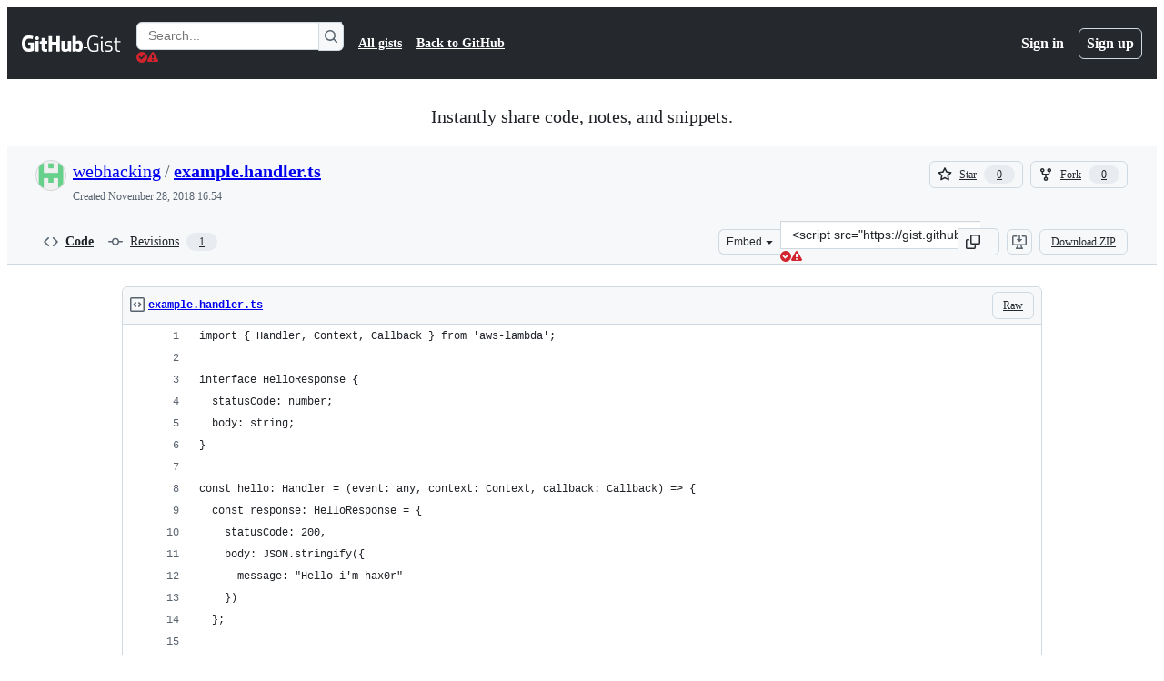

--- FILE ---
content_type: application/javascript
request_url: https://github.githubassets.com/assets/78298-6ded1080d9d7.js
body_size: 3246
content:
"use strict";(globalThis.webpackChunk_github_ui_github_ui=globalThis.webpackChunk_github_ui_github_ui||[]).push([[78298],{913(e,t,o){o.r(t),o.d(t,{apply:()=>R,injectStyles:()=>C,isPolyfilled:()=>H,isSupported:()=>D});var n=class extends Event{oldState;newState;constructor(e,{oldState:t="",newState:o="",...n}={}){super(e,n),this.oldState=String(t||""),this.newState=String(o||"")}},r=new WeakMap;function i(e,t,o){r.set(e,setTimeout(()=>{r.has(e)&&e.dispatchEvent(new n("toggle",{cancelable:!1,oldState:t,newState:o}))},0))}var l=globalThis.ShadowRoot||function(){},a=globalThis.HTMLDialogElement||function(){},u=new WeakMap,p=new WeakMap,s=new WeakMap;function c(e){return s.get(e)||"hidden"}var f=new WeakMap;function d(e,t){return!("auto"!==e.popover&&"manual"!==e.popover||!e.isConnected||t&&"showing"!==c(e)||!t&&"hidden"!==c(e)||e instanceof a&&e.hasAttribute("open"))&&document.fullscreenElement!==e}function h(e){return e?Array.from(p.get(e.ownerDocument)||[]).indexOf(e)+1:0}function m(e){let t=p.get(e);for(let e of t||[])if(e.isConnected)return e;else t.delete(e);return null}function g(e){return"function"==typeof e.getRootNode?e.getRootNode():e.parentNode?g(e.parentNode):e}function v(e){for(;e;){if(e instanceof HTMLElement&&"auto"===e.popover&&"showing"===s.get(e))return e;if((e=e instanceof Element&&e.assignedSlot||e.parentElement||g(e))instanceof l&&(e=e.host),e instanceof Document)return}}var w=new WeakMap;function b(e){if(!d(e,!1))return;let t=e.ownerDocument;if(!e.dispatchEvent(new n("beforetoggle",{cancelable:!0,oldState:"closed",newState:"open"}))||!d(e,!1))return;let o=!1;if("auto"===e.popover){let o=e.getAttribute("popover");if(T(function(e){let t=new Map,o=0;for(let n of p.get(e.ownerDocument)||[])t.set(n,o),o+=1;t.set(e,o),o+=1;let n=null;return!function(e){let o=v(e);if(null===o)return;let r=t.get(o);(null===n||t.get(n)<r)&&(n=o)}(e.parentElement||g(e)),n}(e)||t,!1,!0),o!==e.getAttribute("popover")||!d(e,!1))return}m(t)||(o=!0),w.delete(e);let r=t.activeElement;e.classList.add(":popover-open"),s.set(e,"showing"),u.has(t)||u.set(t,new Set),u.get(t).add(e),(function(e){if(e.shadowRoot&&!0!==e.shadowRoot.delegatesFocus)return null;let t=e;t.shadowRoot&&(t=t.shadowRoot);let o=t.querySelector("[autofocus]");if(o)return o;for(let e of t.querySelectorAll("slot"))for(let t of e.assignedElements({flatten:!0}))if(t.hasAttribute("autofocus"))return t;else if(o=t.querySelector("[autofocus]"))return o;let n=e.ownerDocument.createTreeWalker(t,NodeFilter.SHOW_ELEMENT),r=n.currentNode;for(;r;){var i;if(!((i=r).hidden||i instanceof l||(i instanceof HTMLButtonElement||i instanceof HTMLInputElement||i instanceof HTMLSelectElement||i instanceof HTMLTextAreaElement||i instanceof HTMLOptGroupElement||i instanceof HTMLOptionElement||i instanceof HTMLFieldSetElement)&&i.disabled||i instanceof HTMLInputElement&&"hidden"===i.type||i instanceof HTMLAnchorElement&&""===i.href)&&"number"==typeof i.tabIndex&&-1!==i.tabIndex)return r;r=n.nextNode()}})(e)?.focus(),"auto"===e.popover&&(p.has(t)||p.set(t,new Set),p.get(t).add(e),A(f.get(e),!0)),o&&r&&"auto"===e.popover&&w.set(e,r),i(e,"closed","open")}function y(e,t=!1,o=!1){if(!d(e,!0))return;let r=e.ownerDocument;if("auto"===e.popover&&(T(e,t,o),!d(e,!0))||(A(f.get(e),!1),f.delete(e),o&&(e.dispatchEvent(new n("beforetoggle",{oldState:"open",newState:"closed"})),!d(e,!0))))return;u.get(r)?.delete(e),p.get(r)?.delete(e),e.classList.remove(":popover-open"),s.set(e,"hidden"),o&&i(e,"open","closed");let l=w.get(e);l&&(w.delete(e),t&&l.focus())}function E(e,t=!1,o=!1){let n=m(e);for(;n;)y(n,t,o),n=m(e)}function T(e,t,o){let n=e.ownerDocument||e;if(e instanceof Document)return E(n,t,o);let r=null,i=!1;for(let t of p.get(n)||[])if(t===e)i=!0;else if(i){r=t;break}if(!i)return E(n,t,o);for(;r&&"showing"===c(r)&&p.get(n)?.size;)y(r,t,o)}var S=new WeakMap;function M(e){let t,o;if(!e.isTrusted)return;let n=e.composedPath()[0];if(!n)return;let r=n.ownerDocument;if(!m(r))return;let i=(t=v(n),o=function(e){for(;e;){let t=e.popoverTargetElement;if(t instanceof HTMLElement)return t;if((e=e.parentElement||g(e))instanceof l&&(e=e.host),e instanceof Document)return}}(n),h(t)>h(o)?t:o);if(i&&"pointerdown"===e.type)S.set(r,i);else if("pointerup"===e.type){let e=S.get(r)===i;S.delete(r),e&&T(i||r,!1,!0)}}var L=new WeakMap;function A(e,t=!1){if(!e)return;L.has(e)||L.set(e,e.getAttribute("aria-expanded"));let o=e.popoverTargetElement;if(o instanceof HTMLElement&&"auto"===o.popover)e.setAttribute("aria-expanded",String(t));else{let t=L.get(e);t?e.setAttribute("aria-expanded",t):e.removeAttribute("aria-expanded")}}var k=globalThis.ShadowRoot||function(){};function D(){return"undefined"!=typeof HTMLElement&&"object"==typeof HTMLElement.prototype&&"popover"in HTMLElement.prototype}function H(){return!!(document.body?.showPopover&&!/native code/i.test(document.body.showPopover.toString()))}function x(e,t,o){let n=e[t];Object.defineProperty(e,t,{value(e){return n.call(this,o(e))}})}var P=/(^|[^\\]):popover-open\b/g,N=null;function C(e){let t,o=(t="function"==typeof globalThis.CSSLayerBlockRule,`
${t?"@layer popover-polyfill {":""}
  :where([popover]) {
    position: fixed;
    z-index: 2147483647;
    inset: 0;
    padding: 0.25em;
    width: fit-content;
    height: fit-content;
    border-width: initial;
    border-color: initial;
    border-image: initial;
    border-style: solid;
    background-color: canvas;
    color: canvastext;
    overflow: auto;
    margin: auto;
  }

  :where([popover]:not(.\\:popover-open)) {
    display: none;
  }

  :where(dialog[popover].\\:popover-open) {
    display: block;
  }

  :where(dialog[popover][open]) {
    display: revert;
  }

  :where([anchor].\\:popover-open) {
    inset: auto;
  }

  :where([anchor]:popover-open) {
    inset: auto;
  }

  @supports not (background-color: canvas) {
    :where([popover]) {
      background-color: white;
      color: black;
    }
  }

  @supports (width: -moz-fit-content) {
    :where([popover]) {
      width: -moz-fit-content;
      height: -moz-fit-content;
    }
  }

  @supports not (inset: 0) {
    :where([popover]) {
      top: 0;
      left: 0;
      right: 0;
      bottom: 0;
    }
  }
${t?"}":""}
`);if(null===N)try{(N=new CSSStyleSheet).replaceSync(o)}catch{N=!1}if(!1===N){let t=document.createElement("style");t.textContent=o,e instanceof Document?e.head.prepend(t):e.prepend(t)}else e.adoptedStyleSheets=[N,...e.adoptedStyleSheets]}function R(){var e;if("undefined"==typeof window)return;function t(e){return e?.includes(":popover-open")&&(e=e.replace(P,"$1.\\:popover-open")),e}window.ToggleEvent=window.ToggleEvent||n,x(Document.prototype,"querySelector",t),x(Document.prototype,"querySelectorAll",t),x(Element.prototype,"querySelector",t),x(Element.prototype,"querySelectorAll",t),x(Element.prototype,"matches",t),x(Element.prototype,"closest",t),x(DocumentFragment.prototype,"querySelectorAll",t),Object.defineProperties(HTMLElement.prototype,{popover:{enumerable:!0,configurable:!0,get(){if(!this.hasAttribute("popover"))return null;let e=(this.getAttribute("popover")||"").toLowerCase();return""===e||"auto"==e?"auto":"manual"},set(e){null===e?this.removeAttribute("popover"):this.setAttribute("popover",e)}},showPopover:{enumerable:!0,configurable:!0,value(){b(this)}},hidePopover:{enumerable:!0,configurable:!0,value(){y(this,!0,!0)}},togglePopover:{enumerable:!0,configurable:!0,value(e){"showing"===s.get(this)&&void 0===e||!1===e?y(this,!0,!0):(void 0===e||!0===e)&&b(this)}}});let o=Element.prototype.attachShadow;o&&Object.defineProperties(Element.prototype,{attachShadow:{enumerable:!0,configurable:!0,writable:!0,value(e){let t=o.call(this,e);return C(t),t}}});let r=HTMLElement.prototype.attachInternals;r&&Object.defineProperties(HTMLElement.prototype,{attachInternals:{enumerable:!0,configurable:!0,writable:!0,value(){let e=r.call(this);return e.shadowRoot&&C(e.shadowRoot),e}}});let i=new WeakMap;function l(e){Object.defineProperties(e.prototype,{popoverTargetElement:{enumerable:!0,configurable:!0,set(e){if(null===e)this.removeAttribute("popovertarget"),i.delete(this);else if(e instanceof Element)this.setAttribute("popovertarget",""),i.set(this,e);else throw TypeError("popoverTargetElement must be an element or null")},get(){if("button"!==this.localName&&"input"!==this.localName||"input"===this.localName&&"reset"!==this.type&&"image"!==this.type&&"button"!==this.type||this.disabled||this.form&&"submit"===this.type)return null;let e=i.get(this);if(e&&e.isConnected)return e;if(e&&!e.isConnected)return i.delete(this),null;let t=g(this),o=this.getAttribute("popovertarget");return(t instanceof Document||t instanceof k)&&o&&t.getElementById(o)||null}},popoverTargetAction:{enumerable:!0,configurable:!0,get(){let e=(this.getAttribute("popovertargetaction")||"").toLowerCase();return"show"===e||"hide"===e?e:"toggle"},set(e){this.setAttribute("popovertargetaction",e)}}})}l(HTMLButtonElement),l(HTMLInputElement);(e=document).addEventListener("click",e=>{let t=e.composedPath(),o=t[0];if(!(o instanceof Element)||o?.shadowRoot)return;let n=g(o);if(!(n instanceof k||n instanceof Document))return;let r=t.find(e=>e.matches?.("[popovertargetaction],[popovertarget]"));if(r){!function(e){let t=e.popoverTargetElement;if(!(t instanceof HTMLElement))return;let o=c(t);"show"===e.popoverTargetAction&&"showing"===o||("hide"!==e.popoverTargetAction||"hidden"!==o)&&("showing"===o?y(t,!0,!0):d(t,!1)&&(f.set(t,e),b(t)))}(r),e.preventDefault();return}}),e.addEventListener("keydown",e=>{let t=e.key,o=e.target;!e.defaultPrevented&&o&&("Escape"===t||"Esc"===t)&&T(o.ownerDocument,!0,!0)}),e.addEventListener("pointerdown",M),e.addEventListener("pointerup",M),C(document)}},5225(e,t,o){function n(...e){return JSON.stringify(e,(e,t)=>"object"==typeof t?t:String(t))}function r(e,t={}){let{hash:o=n,cache:i=new Map}=t;return function(...t){let n=o.apply(this,t);if(i.has(n))return i.get(n);let r=e.apply(this,t);return r instanceof Promise&&(r=r.catch(e=>{throw i.delete(n),e})),i.set(n,r),r}}o.d(t,{A:()=>r})},36301(e,t,o){let n;function r(){return`${Math.round(0x7fffffff*Math.random())}.${Math.round(Date.now()/1e3)}`}function i(){try{let e=function(){let e,t=document.cookie.match(/_octo=([^;]+)/g);if(!t)return;let o=[0,0];for(let n of t){let[,t]=n.split("="),[,r,...i]=t.split("."),l=r.split("-").map(Number);l>o&&(o=l,e=i.join("."))}return e}();if(e)return e;let t=r();return!function(e){let t=`GH1.1.${e}`,o=new Date(Date.now()+31536e6).toUTCString(),{domain:n}=document;n.endsWith(".github.com")&&(n="github.com"),document.cookie=`_octo=${t}; expires=${o}; path=/; domain=${n}; secure; samesite=lax`}(t),t}catch(e){return n||(n=r()),n}}o.d(t,{y:()=>i})},70170(e,t,o){function n(e,t=0,{start:o=!0,middle:r=!0,once:i=!1}={}){let l,a=o,u=0,p=!1;function s(...n){if(p)return;let c=Date.now()-u;u=Date.now(),o&&r&&c>=t&&(a=!0),a?(a=!1,e.apply(this,n),i&&s.cancel()):(r&&c<t||!r)&&(clearTimeout(l),l=setTimeout(()=>{u=Date.now(),e.apply(this,n),i&&s.cancel()},r?t-c:t))}return s.cancel=()=>{clearTimeout(l),p=!0},s}function r(e,t=0,{start:o=!1,middle:i=!1,once:l=!1}={}){return n(e,t,{start:o,middle:i,once:l})}o.d(t,{n:()=>n,s:()=>r})}}]);
//# sourceMappingURL=78298-4d80a8845317.js.map

--- FILE ---
content_type: application/javascript
request_url: https://github.githubassets.com/assets/19980-10afc20eac18.js
body_size: 18085
content:
(globalThis.webpackChunk_github_ui_github_ui=globalThis.webpackChunk_github_ui_github_ui||[]).push([[19980],{5497(e,t,n){"use strict";function r(e,t){var n,r,a,i=(void 0===t?{}:t).viewportMarginBottom,l=void 0===i?100:i,o=null,s=!1;function u(t){if(n!==t.clientX||r!==t.clientY){var i=e.style.height;a&&a!==i&&(s=!0,e.style.maxHeight="",e.removeEventListener("mousemove",u)),a=i}n=t.clientX,r=t.clientY}var c=e.ownerDocument,h=c.documentElement;function d(){if(!s&&e.value!==o&&(!(e.offsetWidth<=0)||!(e.offsetHeight<=0))){var t=function(){for(var t=0,n=e;n!==c.body&&null!==n;)t+=n.offsetTop||0,n=n.offsetParent;var r=t-c.defaultView.pageYOffset,a=h.clientHeight-(r+e.offsetHeight);return{top:r,bottom:a}}(),n=t.top,r=t.bottom;if(!(n<0)&&!(r<0)){var i=getComputedStyle(e),u=Math.ceil(parseFloat(i.borderTopWidth)),d=Math.ceil(parseFloat(i.borderBottomWidth)),f="border-box"===i.boxSizing,p=parseFloat(i.height)+r;e.style.maxHeight=p-(r<l?r:l)+"px";var m=e.parentElement;if(m instanceof HTMLElement){var g=m.style.height;m.style.height=getComputedStyle(m).height,e.style.height="auto",e.style.height=e.scrollHeight+(f?u+d:0)+"px",m.style.height=g,a=e.style.height}o=e.value}}}function f(){s=!1,e.style.height="",e.style.maxHeight=""}e.addEventListener("mousemove",u),e.addEventListener("input",d),e.addEventListener("change",d),e.addEventListener("paste",d);var p=e.form;return p&&p.addEventListener("reset",f),e.value&&d(),{unsubscribe:function(){e.removeEventListener("mousemove",u),e.removeEventListener("input",d),e.removeEventListener("change",d),e.removeEventListener("paste",d),p&&p.removeEventListener("reset",f)}}}n.d(t,{A:()=>r})},8507(e,t,n){let r=n(15659);e.exports=function(e){let t=function(e){let t=function(){let e={},t=Object.keys(r);for(let n=t.length,r=0;r<n;r++)e[t[r]]={distance:-1,parent:null};return e}(),n=[e];for(t[e].distance=0;n.length;){let e=n.pop(),a=Object.keys(r[e]);for(let r=a.length,i=0;i<r;i++){let r=a[i],l=t[r];-1===l.distance&&(l.distance=t[e].distance+1,l.parent=e,n.unshift(r))}}return t}(e),n={},a=Object.keys(t);for(let e=a.length,i=0;i<e;i++){let e=a[i];null!==t[e].parent&&(n[e]=function(e,t){let n=[t[e].parent,e],a=r[t[e].parent][e],i=t[e].parent;for(;t[i].parent;)n.unshift(t[i].parent),a=function(e,t){return function(n){return t(e(n))}}(r[t[i].parent][i],a),i=t[i].parent;return a.conversion=n,a}(e,t))}return n}},10734(e,t,n){let r=n(15659),a=n(8507),i={};Object.keys(r).forEach(e=>{i[e]={},Object.defineProperty(i[e],"channels",{value:r[e].channels}),Object.defineProperty(i[e],"labels",{value:r[e].labels});let t=a(e);Object.keys(t).forEach(n=>{let r,a,l=t[n];i[e][n]=(r=function(...e){let t=e[0];if(null==t)return t;t.length>1&&(e=t);let n=l(e);if("object"==typeof n)for(let e=n.length,t=0;t<e;t++)n[t]=Math.round(n[t]);return n},"conversion"in l&&(r.conversion=l.conversion),r),i[e][n].raw=(a=function(...e){let t=e[0];return null==t?t:(t.length>1&&(e=t),l(e))},"conversion"in l&&(a.conversion=l.conversion),a)})}),e.exports=i},15659(e,t,n){let r=n(51031),a={};for(let e of Object.keys(r))a[r[e]]=e;let i={rgb:{channels:3,labels:"rgb"},hsl:{channels:3,labels:"hsl"},hsv:{channels:3,labels:"hsv"},hwb:{channels:3,labels:"hwb"},cmyk:{channels:4,labels:"cmyk"},xyz:{channels:3,labels:"xyz"},lab:{channels:3,labels:"lab"},lch:{channels:3,labels:"lch"},hex:{channels:1,labels:["hex"]},keyword:{channels:1,labels:["keyword"]},ansi16:{channels:1,labels:["ansi16"]},ansi256:{channels:1,labels:["ansi256"]},hcg:{channels:3,labels:["h","c","g"]},apple:{channels:3,labels:["r16","g16","b16"]},gray:{channels:1,labels:["gray"]}};for(let t of(e.exports=i,Object.keys(i))){if(!("channels"in i[t]))throw Error("missing channels property: "+t);if(!("labels"in i[t]))throw Error("missing channel labels property: "+t);if(i[t].labels.length!==i[t].channels)throw Error("channel and label counts mismatch: "+t);let{channels:e,labels:n}=i[t];delete i[t].channels,delete i[t].labels,Object.defineProperty(i[t],"channels",{value:e}),Object.defineProperty(i[t],"labels",{value:n})}i.rgb.hsl=function(e){let t,n=e[0]/255,r=e[1]/255,a=e[2]/255,i=Math.min(n,r,a),l=Math.max(n,r,a),o=l-i;l===i?t=0:n===l?t=(r-a)/o:r===l?t=2+(a-n)/o:a===l&&(t=4+(n-r)/o),(t=Math.min(60*t,360))<0&&(t+=360);let s=(i+l)/2;return[t,100*(l===i?0:s<=.5?o/(l+i):o/(2-l-i)),100*s]},i.rgb.hsv=function(e){let t,n,r,a,i,l=e[0]/255,o=e[1]/255,s=e[2]/255,u=Math.max(l,o,s),c=u-Math.min(l,o,s),h=function(e){return(u-e)/6/c+.5};return 0===c?(a=0,i=0):(i=c/u,t=h(l),n=h(o),r=h(s),l===u?a=r-n:o===u?a=1/3+t-r:s===u&&(a=2/3+n-t),a<0?a+=1:a>1&&(a-=1)),[360*a,100*i,100*u]},i.rgb.hwb=function(e){let t=e[0],n=e[1],r=e[2];return[i.rgb.hsl(e)[0],1/255*Math.min(t,Math.min(n,r))*100,100*(r=1-1/255*Math.max(t,Math.max(n,r)))]},i.rgb.cmyk=function(e){let t=e[0]/255,n=e[1]/255,r=e[2]/255,a=Math.min(1-t,1-n,1-r);return[100*((1-t-a)/(1-a)||0),100*((1-n-a)/(1-a)||0),100*((1-r-a)/(1-a)||0),100*a]},i.rgb.keyword=function(e){let t,n=a[e];if(n)return n;let i=1/0;for(let n of Object.keys(r)){let a=r[n],l=(e[0]-a[0])**2+(e[1]-a[1])**2+(e[2]-a[2])**2;l<i&&(i=l,t=n)}return t},i.keyword.rgb=function(e){return r[e]},i.rgb.xyz=function(e){let t=e[0]/255,n=e[1]/255,r=e[2]/255;return[100*(.4124*(t=t>.04045?((t+.055)/1.055)**2.4:t/12.92)+.3576*(n=n>.04045?((n+.055)/1.055)**2.4:n/12.92)+.1805*(r=r>.04045?((r+.055)/1.055)**2.4:r/12.92)),100*(.2126*t+.7152*n+.0722*r),100*(.0193*t+.1192*n+.9505*r)]},i.rgb.lab=function(e){let t=i.rgb.xyz(e),n=t[0],r=t[1],a=t[2];return n/=95.047,r/=100,a/=108.883,[116*(r=r>.008856?r**(1/3):7.787*r+16/116)-16,500*((n=n>.008856?n**(1/3):7.787*n+16/116)-r),200*(r-(a=a>.008856?a**(1/3):7.787*a+16/116))]},i.hsl.rgb=function(e){let t,n,r,a=e[0]/360,i=e[1]/100,l=e[2]/100;if(0===i)return[r=255*l,r,r];t=l<.5?l*(1+i):l+i-l*i;let o=2*l-t,s=[0,0,0];for(let e=0;e<3;e++)(n=a+-(1/3*(e-1)))<0&&n++,n>1&&n--,r=6*n<1?o+(t-o)*6*n:2*n<1?t:3*n<2?o+(t-o)*(2/3-n)*6:o,s[e]=255*r;return s},i.hsl.hsv=function(e){let t=e[0],n=e[1]/100,r=e[2]/100,a=n,i=Math.max(r,.01);r*=2,n*=r<=1?r:2-r,a*=i<=1?i:2-i;let l=(r+n)/2;return[t,100*(0===r?2*a/(i+a):2*n/(r+n)),100*l]},i.hsv.rgb=function(e){let t=e[0]/60,n=e[1]/100,r=e[2]/100,a=Math.floor(t)%6,i=t-Math.floor(t),l=255*r*(1-n),o=255*r*(1-n*i),s=255*r*(1-n*(1-i));switch(r*=255,a){case 0:return[r,s,l];case 1:return[o,r,l];case 2:return[l,r,s];case 3:return[l,o,r];case 4:return[s,l,r];case 5:return[r,l,o]}},i.hsv.hsl=function(e){let t,n,r=e[0],a=e[1]/100,i=e[2]/100,l=Math.max(i,.01);n=(2-a)*i;let o=(2-a)*l;return[r,100*(t=(t=a*l/(o<=1?o:2-o))||0),100*(n/=2)]},i.hwb.rgb=function(e){let t,n,r,a,i=e[0]/360,l=e[1]/100,o=e[2]/100,s=l+o;s>1&&(l/=s,o/=s);let u=Math.floor(6*i),c=1-o;t=6*i-u,(1&u)!=0&&(t=1-t);let h=l+t*(c-l);switch(u){default:case 6:case 0:n=c,r=h,a=l;break;case 1:n=h,r=c,a=l;break;case 2:n=l,r=c,a=h;break;case 3:n=l,r=h,a=c;break;case 4:n=h,r=l,a=c;break;case 5:n=c,r=l,a=h}return[255*n,255*r,255*a]},i.cmyk.rgb=function(e){let t=e[0]/100,n=e[1]/100,r=e[2]/100,a=e[3]/100;return[255*(1-Math.min(1,t*(1-a)+a)),255*(1-Math.min(1,n*(1-a)+a)),255*(1-Math.min(1,r*(1-a)+a))]},i.xyz.rgb=function(e){let t,n,r,a=e[0]/100,i=e[1]/100,l=e[2]/100;return t=(t=3.2406*a+-1.5372*i+-.4986*l)>.0031308?1.055*t**(1/2.4)-.055:12.92*t,n=(n=-.9689*a+1.8758*i+.0415*l)>.0031308?1.055*n**(1/2.4)-.055:12.92*n,r=(r=.0557*a+-.204*i+1.057*l)>.0031308?1.055*r**(1/2.4)-.055:12.92*r,[255*(t=Math.min(Math.max(0,t),1)),255*(n=Math.min(Math.max(0,n),1)),255*(r=Math.min(Math.max(0,r),1))]},i.xyz.lab=function(e){let t=e[0],n=e[1],r=e[2];return t/=95.047,n/=100,r/=108.883,[116*(n=n>.008856?n**(1/3):7.787*n+16/116)-16,500*((t=t>.008856?t**(1/3):7.787*t+16/116)-n),200*(n-(r=r>.008856?r**(1/3):7.787*r+16/116))]},i.lab.xyz=function(e){let t,n,r,a=e[0],i=e[1],l=e[2];t=i/500+(n=(a+16)/116),r=n-l/200;let o=n**3,s=t**3,u=r**3;return n=(o>.008856?o:(n-16/116)/7.787)*100,[t=(s>.008856?s:(t-16/116)/7.787)*95.047,n,r=(u>.008856?u:(r-16/116)/7.787)*108.883]},i.lab.lch=function(e){let t,n=e[0],r=e[1],a=e[2];return(t=360*Math.atan2(a,r)/2/Math.PI)<0&&(t+=360),[n,Math.sqrt(r*r+a*a),t]},i.lch.lab=function(e){let t=e[0],n=e[1],r=e[2]/360*2*Math.PI;return[t,n*Math.cos(r),n*Math.sin(r)]},i.rgb.ansi16=function(e,t=null){let[n,r,a]=e,l=null===t?i.rgb.hsv(e)[2]:t;if(0===(l=Math.round(l/50)))return 30;let o=30+(Math.round(a/255)<<2|Math.round(r/255)<<1|Math.round(n/255));return 2===l&&(o+=60),o},i.hsv.ansi16=function(e){return i.rgb.ansi16(i.hsv.rgb(e),e[2])},i.rgb.ansi256=function(e){let t=e[0],n=e[1],r=e[2];return t===n&&n===r?t<8?16:t>248?231:Math.round((t-8)/247*24)+232:16+36*Math.round(t/255*5)+6*Math.round(n/255*5)+Math.round(r/255*5)},i.ansi16.rgb=function(e){let t=e%10;if(0===t||7===t)return e>50&&(t+=3.5),[t=t/10.5*255,t,t];let n=(~~(e>50)+1)*.5;return[(1&t)*n*255,(t>>1&1)*n*255,(t>>2&1)*n*255]},i.ansi256.rgb=function(e){let t;if(e>=232){let t=(e-232)*10+8;return[t,t,t]}return[Math.floor((e-=16)/36)/5*255,Math.floor((t=e%36)/6)/5*255,t%6/5*255]},i.rgb.hex=function(e){let t=(((255&Math.round(e[0]))<<16)+((255&Math.round(e[1]))<<8)+(255&Math.round(e[2]))).toString(16).toUpperCase();return"000000".substring(t.length)+t},i.hex.rgb=function(e){let t=e.toString(16).match(/[a-f0-9]{6}|[a-f0-9]{3}/i);if(!t)return[0,0,0];let n=t[0];3===t[0].length&&(n=n.split("").map(e=>e+e).join(""));let r=parseInt(n,16);return[r>>16&255,r>>8&255,255&r]},i.rgb.hcg=function(e){let t,n=e[0]/255,r=e[1]/255,a=e[2]/255,i=Math.max(Math.max(n,r),a),l=Math.min(Math.min(n,r),a),o=i-l;return t=o<1?l/(1-o):0,[360*((o<=0?0:i===n?(r-a)/o%6:i===r?2+(a-n)/o:4+(n-r)/o)/6%1),100*o,100*t]},i.hsl.hcg=function(e){let t=e[1]/100,n=e[2]/100,r=n<.5?2*t*n:2*t*(1-n),a=0;return r<1&&(a=(n-.5*r)/(1-r)),[e[0],100*r,100*a]},i.hsv.hcg=function(e){let t=e[1]/100,n=e[2]/100,r=t*n,a=0;return r<1&&(a=(n-r)/(1-r)),[e[0],100*r,100*a]},i.hcg.rgb=function(e){let t=e[0]/360,n=e[1]/100,r=e[2]/100;if(0===n)return[255*r,255*r,255*r];let a=[0,0,0],i=t%1*6,l=i%1,o=1-l,s=0;switch(Math.floor(i)){case 0:a[0]=1,a[1]=l,a[2]=0;break;case 1:a[0]=o,a[1]=1,a[2]=0;break;case 2:a[0]=0,a[1]=1,a[2]=l;break;case 3:a[0]=0,a[1]=o,a[2]=1;break;case 4:a[0]=l,a[1]=0,a[2]=1;break;default:a[0]=1,a[1]=0,a[2]=o}return s=(1-n)*r,[(n*a[0]+s)*255,(n*a[1]+s)*255,(n*a[2]+s)*255]},i.hcg.hsv=function(e){let t=e[1]/100,n=t+e[2]/100*(1-t),r=0;return n>0&&(r=t/n),[e[0],100*r,100*n]},i.hcg.hsl=function(e){let t=e[1]/100,n=e[2]/100*(1-t)+.5*t,r=0;return n>0&&n<.5?r=t/(2*n):n>=.5&&n<1&&(r=t/(2*(1-n))),[e[0],100*r,100*n]},i.hcg.hwb=function(e){let t=e[1]/100,n=t+e[2]/100*(1-t);return[e[0],(n-t)*100,(1-n)*100]},i.hwb.hcg=function(e){let t=e[1]/100,n=1-e[2]/100,r=n-t,a=0;return r<1&&(a=(n-r)/(1-r)),[e[0],100*r,100*a]},i.apple.rgb=function(e){return[e[0]/65535*255,e[1]/65535*255,e[2]/65535*255]},i.rgb.apple=function(e){return[e[0]/255*65535,e[1]/255*65535,e[2]/255*65535]},i.gray.rgb=function(e){return[e[0]/100*255,e[0]/100*255,e[0]/100*255]},i.gray.hsl=function(e){return[0,0,e[0]]},i.gray.hsv=i.gray.hsl,i.gray.hwb=function(e){return[0,100,e[0]]},i.gray.cmyk=function(e){return[0,0,0,e[0]]},i.gray.lab=function(e){return[e[0],0,0]},i.gray.hex=function(e){let t=255&Math.round(e[0]/100*255),n=((t<<16)+(t<<8)+t).toString(16).toUpperCase();return"000000".substring(n.length)+n},i.rgb.gray=function(e){return[(e[0]+e[1]+e[2])/3/255*100]}},15955(e,t,n){"use strict";function r(e){let t=!1,n=null;function r(e,t,n,a=!1){t instanceof HTMLInputElement&&(t.indeterminate=a,t.checked!==n&&(t.checked=n,setTimeout(()=>{let n=new CustomEvent("change",{bubbles:!0,cancelable:!1,detail:{relatedTarget:e}});t.dispatchEvent(n)})))}function a(a){let i=a.target;i instanceof Element&&(i.hasAttribute("data-check-all")?function(t){if(t instanceof CustomEvent&&t.detail){let{relatedTarget:e}=t.detail;if(e&&e.hasAttribute("data-check-all-item"))return}let a=t.target;if(a instanceof HTMLInputElement){for(let t of(n=null,e.querySelectorAll("[data-check-all-item]")))r(a,t,a.checked);a.indeterminate=!1,l()}}(a):i.hasAttribute("data-check-all-item")&&function(a){if(a instanceof CustomEvent&&a.detail){let{relatedTarget:e}=a.detail;if(e&&(e.hasAttribute("data-check-all")||e.hasAttribute("data-check-all-item")))return}let i=a.target;if(!(i instanceof HTMLInputElement))return;let o=Array.from(e.querySelectorAll("[data-check-all-item]"));if(t&&n){let[e,t]=[o.indexOf(n),o.indexOf(i)].sort();for(let n of o.slice(e,+t+1||9e9))r(i,n,i.checked)}t=!1,n=i;let s=e.querySelector("[data-check-all]");if(s){let e=o.length,t=o.filter(e=>e instanceof HTMLInputElement&&e.checked).length;r(i,s,t===e,e>t&&t>0)}l()}(a))}function i(e){e.target instanceof Element&&(e.target instanceof HTMLLabelElement&&e.target.control||e.target).hasAttribute("data-check-all-item")&&(t=e.shiftKey)}function l(){let t=e.querySelector("[data-check-all-count]");t&&(t.textContent=e.querySelectorAll("[data-check-all-item]:checked").length.toString())}return e.addEventListener("mousedown",i),e.addEventListener("change",a),{unsubscribe:()=>{e.removeEventListener("mousedown",i),e.removeEventListener("change",a)}}}n.d(t,{A:()=>r})},16213(e,t,n){"use strict";n.d(t,{_:()=>a});var r=n(53482);function a(e,t){(0,r._)(e,t),t.add(e)}},31143(e,t,n){"use strict";n.d(t,{qy:()=>x,XX:()=>b,_3:()=>C});let r=new Map;function a(e){if(r.has(e))return r.get(e);let t=e.length,n=0,a=0,i=0,l=[];for(let r=0;r<t;r+=1){let t=e[r],o=e[r+1],s=e[r-1];"{"===t&&"{"===o&&"\\"!==s?(1===(i+=1)&&(a=r),r+=1):"}"===t&&"}"===o&&"\\"!==s&&i&&0==(i-=1)&&(a>n&&(l.push(Object.freeze({type:"string",start:n,end:a,value:e.slice(n,a)})),n=a),l.push(Object.freeze({type:"part",start:a,end:r+2,value:e.slice(n+2,r).trim()})),r+=1,n=r+1)}return n<t&&l.push(Object.freeze({type:"string",start:n,end:t,value:e.slice(n,t)})),r.set(e,Object.freeze(l)),r.get(e)}let i=new WeakMap,l=new WeakMap;let AttributeTemplatePart=class AttributeTemplatePart{constructor(e,t){this.expression=t,i.set(this,e),e.updateParent("")}get attributeName(){return i.get(this).attr.name}get attributeNamespace(){return i.get(this).attr.namespaceURI}get value(){return l.get(this)}set value(e){l.set(this,e||""),i.get(this).updateParent(e)}get element(){return i.get(this).element}get booleanValue(){return i.get(this).booleanValue}set booleanValue(e){i.get(this).booleanValue=e}};let AttributeValueSetter=class AttributeValueSetter{constructor(e,t){this.element=e,this.attr=t,this.partList=[]}get booleanValue(){return this.element.hasAttributeNS(this.attr.namespaceURI,this.attr.name)}set booleanValue(e){if(1!==this.partList.length)throw new DOMException("Operation not supported","NotSupportedError");this.partList[0].value=e?"":null}append(e){this.partList.push(e)}updateParent(e){if(1===this.partList.length&&null===e)this.element.removeAttributeNS(this.attr.namespaceURI,this.attr.name);else{let e=this.partList.map(e=>"string"==typeof e?e:e.value).join("");this.element.setAttributeNS(this.attr.namespaceURI,this.attr.name,e)}}};let o=new WeakMap;let NodeTemplatePart=class NodeTemplatePart{constructor(e,t){this.expression=t,o.set(this,[e]),e.textContent=""}get value(){return o.get(this).map(e=>e.textContent).join("")}set value(e){this.replace(e)}get previousSibling(){return o.get(this)[0].previousSibling}get nextSibling(){return o.get(this)[o.get(this).length-1].nextSibling}replace(...e){let t=e.map(e=>"string"==typeof e?new Text(e):e);for(let e of(t.length||t.push(new Text("")),o.get(this)[0].before(...t),o.get(this)))e.remove();o.set(this,t)}};function s(e){return{processCallback(t,n,r){var a;if("object"==typeof r&&r){for(let t of n)if(t.expression in r){let n=null!=(a=r[t.expression])?a:"";e(t,n)}}}}}function u(e,t){e.value=String(t)}function c(e,t){return"boolean"==typeof t&&e instanceof AttributeTemplatePart&&"boolean"==typeof e.element[e.attributeName]&&(e.booleanValue=t,!0)}let h=s(u);s((e,t)=>{c(e,t)||u(e,t)});let d=new WeakMap,f=new WeakMap;let TemplateInstance=class TemplateInstance extends DocumentFragment{constructor(e,t,n=h){var r,i;super(),Object.getPrototypeOf(this)!==TemplateInstance.prototype&&Object.setPrototypeOf(this,TemplateInstance.prototype),this.appendChild(e.content.cloneNode(!0)),f.set(this,Array.from(function*(e){let t,n=e.ownerDocument.createTreeWalker(e,NodeFilter.SHOW_TEXT|NodeFilter.SHOW_ELEMENT,null,!1);for(;t=n.nextNode();)if(t instanceof Element&&t.hasAttributes())for(let e=0;e<t.attributes.length;e+=1){let n=t.attributes.item(e);if(n&&n.value.includes("{{")){let e=new AttributeValueSetter(t,n);for(let t of a(n.value))if("string"===t.type)e.append(t.value);else{let n=new AttributeTemplatePart(e,t.value);e.append(n),yield n}}}else if(t instanceof Text&&t.textContent&&t.textContent.includes("{{")){let e=a(t.textContent);for(let n=0;n<e.length;n+=1){let r=e[n];r.end<t.textContent.length&&t.splitText(r.end),"part"===r.type&&(yield new NodeTemplatePart(t,r.value));break}}}(this))),d.set(this,n),null==(i=(r=d.get(this)).createCallback)||i.call(r,this,f.get(this),t),d.get(this).processCallback(this,f.get(this),t)}update(e){d.get(this).processCallback(this,f.get(this),e)}};let p=new WeakMap,m=new WeakMap,g=new WeakMap;let TemplateResult=class TemplateResult{constructor(e,t,n){this.strings=e,this.values=t,this.processor=n}static setCSPTrustedTypesPolicy(e){TemplateResult.cspTrustedTypesPolicy=e}get template(){var e,t;if(p.has(this.strings))return p.get(this.strings);{let n=document.createElement("template"),r=this.strings.length-1,a=this.strings.reduce((e,t,n)=>e+t+(n<r?`{{ ${n} }}`:""),"");return n.innerHTML=null!=(t=null==(e=TemplateResult.cspTrustedTypesPolicy)?void 0:e.createHTML(a))?t:a,p.set(this.strings,n),n}}renderInto(e){let t=this.template;if(m.get(e)!==t){m.set(e,t);let n=new TemplateInstance(t,this.values,this.processor);g.set(e,n),e instanceof NodeTemplatePart?e.replace(...n.children):e.appendChild(n);return}g.get(e).update(this.values)}};function b(e,t){e.renderInto(t)}TemplateResult.cspTrustedTypesPolicy=null;let v=new WeakSet;function y(e){return(...t)=>{let n=e(...t);return v.add(n),n}}let T=new WeakMap;let EventHandler=class EventHandler{constructor(e,t){this.element=e,this.type=t,this.element.addEventListener(this.type,this),T.get(this.element).set(this.type,this)}set(e){"function"==typeof e?this.handleEvent=e.bind(this.element):"object"==typeof e&&"function"==typeof e.handleEvent?this.handleEvent=e.handleEvent.bind(e):(this.element.removeEventListener(this.type,this),T.get(this.element).delete(this.type))}static for(e){T.has(e.element)||T.set(e.element,new Map);let t=e.attributeName.slice(2),n=T.get(e.element);return n.has(t)?n.get(t):new EventHandler(e.element,t)}};function E(e,t){v.has(t)&&(t(e),1)||c(e,t)||e instanceof AttributeTemplatePart&&e.attributeName.startsWith("on")&&(EventHandler.for(e).set(t),e.element.removeAttributeNS(e.attributeNamespace,e.attributeName),1)||t instanceof TemplateResult&&e instanceof NodeTemplatePart&&(t.renderInto(e),1)||t instanceof DocumentFragment&&e instanceof NodeTemplatePart&&(t.childNodes.length&&e.replace(...t.childNodes),1)||function(e,t){if(!("object"==typeof t&&Symbol.iterator in t))return!1;if(!(e instanceof NodeTemplatePart))return e.value=Array.from(t).join(" "),!0;{let n=[];for(let e of t)if(e instanceof TemplateResult){let t=document.createDocumentFragment();e.renderInto(t),n.push(...t.childNodes)}else e instanceof DocumentFragment?n.push(...e.childNodes):n.push(String(e));return n.length&&e.replace(...n),!0}}(e,t)||u(e,t)}let w=s(E);function x(e,...t){return new TemplateResult(e,t,w)}let k=new WeakMap;y((...e)=>t=>{k.has(t)||k.set(t,{i:e.length});let n=k.get(t);for(let r=0;r<e.length;r+=1)e[r]instanceof Promise?Promise.resolve(e[r]).then(e=>{r<n.i&&(n.i=r,E(t,e))}):r<=n.i&&(n.i=r,E(t,e[r]))});let C=y(e=>t=>{var n,r;if(!(t instanceof NodeTemplatePart))return;let a=document.createElement("template");a.innerHTML=null!=(r=null==(n=TemplateResult.cspTrustedTypesPolicy)?void 0:n.createHTML(e))?r:e;let i=document.importNode(a.content,!0);t.replace(...i.childNodes)})},44358(e,t,n){"use strict";function r(e,t){var n,r,a;let i=e.value.slice(0,null!=(n=e.selectionStart)?n:void 0),l=e.value.slice(null!=(r=e.selectionEnd)?r:void 0),o=!0;e.contentEditable="true";try{o=document.execCommand("insertText",!1,t)}catch(e){o=!1}if(e.contentEditable="false",o&&!e.value.slice(0,null!=(a=e.selectionStart)?a:void 0).endsWith(t)&&(o=!1),!o){try{document.execCommand("ms-beginUndoUnit")}catch(e){}e.value=i+t+l;try{document.execCommand("ms-endUndoUnit")}catch(e){}e.dispatchEvent(new CustomEvent("change",{bubbles:!0,cancelable:!0}))}}n.d(t,{B1:()=>H});let a=new WeakMap;function i(e){let{currentTarget:t}=e,n="KeyV"===e.code&&(e.ctrlKey||e.metaKey)&&e.shiftKey;(n||n&&e.altKey)&&a.set(t,!0)}function l(e){let{currentTarget:t}=e;a.delete(t)}function o(e){var t;return null!=(t=a.get(e))&&t}function s(e){e.addEventListener("paste",u)}function u(e){var t;let n,a=e.clipboardData,{currentTarget:i}=e;if(o(i)||!a||!a.types.includes("text/html"))return;let l=e.currentTarget;if(!(l instanceof HTMLTextAreaElement)||0!==(n=(t=l).selectionStart||0)&&"@"===t.value.substring(n-1,n))return;let s=a.getData("text/plain"),u=a.getData("text/html"),h=u.replace(/\u00A0/g," ").replace(/\uC2A0/g," ");if(!u||!(s=s.trim()))return;let d=new DOMParser().parseFromString(h,"text/html"),f=function(e,t){let n=t.firstChild(),r=e,a=0,i=0;for(;n&&i<1e4;){var l;i++;let e=c(n)?(n.textContent||"").replace(/[\t\n\r ]+/g," "):(null==n?void 0:n.wholeText)||"";if(!(l=e)||(null==l?void 0:l.trim().length)===0){n=t.nextNode();continue}if(!c(n)){a+=e.replace(/[\t\n\r ]+/g," ").trimStart().length,n=t.nextNode();continue}let o=r.indexOf(e,a);if(o>=0){let t=function(e,t){var n,r,a;let i=e.href||"";return function(e){var t;return(null==(t=e.textContent)?void 0:t.slice(0,1))==="@"&&"user"===e.getAttribute("data-hovercard-type")}(e)||function(e){var t;return(null==(t=e.textContent)?void 0:t.slice(0,1))==="@"&&"team"===e.getAttribute("data-hovercard-type")}(e)?t:(n=e).className.indexOf("commit-link")>=0||n.getAttribute("data-hovercard-type")&&"user"!==n.getAttribute("data-hovercard-type")||(r=i,a=t,r="/"===r.slice(-1)?r.slice(0,-1):r,a="/"===a.slice(-1)?a.slice(0,-1):a,r.toLowerCase()===a.toLowerCase())?i:`[${t}](${i})`}(n,e);r=r.slice(0,o)+t+r.slice(o+e.length),a=o+t.length}n=t.nextNode()}return 1e4===i?e:r}(s,d.createTreeWalker(d.body,NodeFilter.SHOW_ALL,e=>e.parentNode&&c(e.parentNode)?NodeFilter.FILTER_REJECT:NodeFilter.FILTER_ACCEPT));f!==s&&(e.stopPropagation(),e.preventDefault(),r(l,f))}function c(e){var t;return(null==(t=e.tagName)?void 0:t.toLowerCase())==="a"&&e.hasAttribute("href")}function h(e){e.addEventListener("dragover",f),e.addEventListener("drop",d),e.addEventListener("paste",p)}function d(e){let t=e.dataTransfer;if(!t||Array.from(t.types).indexOf("Files")>=0||!g(t))return;let n=b(t);if(!n.some(y))return;e.stopPropagation(),e.preventDefault();let a=e.currentTarget;a instanceof HTMLTextAreaElement&&r(a,n.map(m).join(""))}function f(e){let t=e.dataTransfer;t&&(t.dropEffect="link")}function p(e){let{currentTarget:t}=e;if(o(t))return;let n=e.clipboardData;if(!n||!g(n))return;let a=b(n);if(!a.some(y))return;e.stopPropagation(),e.preventDefault();let i=e.currentTarget;i instanceof HTMLTextAreaElement&&r(i,a.map(m).join(""))}function m(e){return y(e)?`
![](${e})
`:e}function g(e){return Array.from(e.types).indexOf("text/uri-list")>=0}function b(e){return(e.getData("text/uri-list")||"").split(`\r
`)}let v=/\.(gif|png|jpe?g)$/i;function y(e){return v.test(e)}let T=new WeakMap;function E(e,t){var n;T.set(e,(null==(n=null==t?void 0:t.defaultPlainTextPaste)?void 0:n.urlLinks)===!0),e.addEventListener("paste",w)}function w(e){var t,n,a,i;let l,{currentTarget:s}=e,u=null!=(t=T.get(s))&&t,c=o(s);if(!u&&c||u&&!c)return;let h=e.clipboardData;if(!h||!Array.from(h.types).includes("text/plain"))return;let d=e.currentTarget;if(!(d instanceof HTMLTextAreaElement))return;let f=h.getData("text/plain");if(!f||!x(f)||(l=(n=d).selectionStart||0)>1&&"]("===n.value.substring(l-2,l))return;let p=d.value.substring(d.selectionStart,d.selectionEnd);!p.length||x(p.trim())||(e.stopPropagation(),e.preventDefault(),r(d,(a=p,i=f.trim(),`[${a}](${i})`)))}function x(e){try{let t=new URL(e);return k(t.href).trim()===k(e).trim()}catch(e){return!1}}function k(e){return e.endsWith("/")?e.slice(0,e.length-1):e}function C(e){e.addEventListener("dragover",S),e.addEventListener("drop",A),e.addEventListener("paste",L)}function A(e){let t=e.dataTransfer;if(!t||Array.from(t.types).indexOf("Files")>=0)return;let n=O(t);if(!n)return;e.stopPropagation(),e.preventDefault();let a=e.currentTarget;a instanceof HTMLTextAreaElement&&r(a,n)}function S(e){let t=e.dataTransfer;t&&(t.dropEffect="copy")}function L(e){let{currentTarget:t}=e;if(o(t)||!e.clipboardData)return;let n=O(e.clipboardData);if(!n)return;e.stopPropagation(),e.preventDefault();let a=e.currentTarget;a instanceof HTMLTextAreaElement&&r(a,n)}function M(e){return(e.textContent||"").trim().replace(/\|/g,"\\|").replace(/\n/g," ")||"\xa0"}function O(e){if(-1===Array.from(e.types).indexOf("text/html"))return;let t=e.getData("text/html");if(!/<table/i.test(t))return;let n=t.substring(0,t.indexOf("<table")),r=t.lastIndexOf("</table>");if(!n||!r)return;let a=t.substring(r+8),i=new DOMParser().parseFromString(t,"text/html").querySelector("table");if(!(i=!i||i.closest("[data-paste-markdown-skip]")?null:i))return;let l=function(e){let t=Array.from(e.querySelectorAll("tr")),n=t.shift();if(!n)return"";let r=Array.from(n.querySelectorAll("td, th")).map(M),a=r.map(()=>"--"),i=`${r.join(" | ")}
${a.join(" | ")}
`,l=t.map(e=>Array.from(e.querySelectorAll("td")).map(M).join(" | ")).join(`
`);return`
${i}${l}

`}(i);if(l)return[n,l,a].join("").replace(/<meta.*?>/,"")}function P(e){e.addEventListener("paste",I)}function I(e){let{currentTarget:t}=e;if(o(t))return;let n=e.clipboardData;if(!n||!(Array.from(n.types).indexOf("text/x-gfm")>=0))return;let a=e.currentTarget;if(!(a instanceof HTMLTextAreaElement))return;let i=n.getData("text/x-gfm");i&&(e.stopPropagation(),e.preventDefault(),r(a,i))}function H(e,t){for(let n of(e.addEventListener("keydown",i),[C,h,E,P,s]))n(e,t);return e.addEventListener("paste",l),{unsubscribe:()=>{e.removeEventListener("keydown",i),e.removeEventListener("paste",l),e.removeEventListener("dragover",S),e.removeEventListener("drop",A),e.removeEventListener("paste",L),e.removeEventListener("paste",u),e.removeEventListener("dragover",f),e.removeEventListener("drop",d),e.removeEventListener("paste",p),e.removeEventListener("paste",w),e.removeEventListener("paste",I)}}}},45176(e,t,n){"use strict";n.d(t,{TB:()=>tab_container_element_TabContainerElement});var r,a,i,l,o,s,u,c,h,d,f,p,m,g,b,v,y,T,E,w,x,k=function(e,t,n,r,a){if("m"===r)throw TypeError("Private method is not writable");if("a"===r&&!a)throw TypeError("Private accessor was defined without a setter");if("function"==typeof t?e!==t||!a:!t.has(e))throw TypeError("Cannot write private member to an object whose class did not declare it");return"a"===r?a.call(e,n):a?a.value=n:t.set(e,n),n},C=function(e,t,n,r){if("a"===n&&!r)throw TypeError("Private accessor was defined without a getter");if("function"==typeof t?e!==t||!r:!t.has(e))throw TypeError("Cannot read private member from an object whose class did not declare it");return"m"===n?r:"a"===n?r.call(e):r?r.value:t.get(e)},A=function(e,t){var n={};for(var r in e)Object.prototype.hasOwnProperty.call(e,r)&&0>t.indexOf(r)&&(n[r]=e[r]);if(null!=e&&"function"==typeof Object.getOwnPropertySymbols)for(var a=0,r=Object.getOwnPropertySymbols(e);a<r.length;a++)0>t.indexOf(r[a])&&Object.prototype.propertyIsEnumerable.call(e,r[a])&&(n[r[a]]=e[r[a]]);return n};let S=globalThis.HTMLElement||null,L="assign"in((null==(r=globalThis.HTMLSlotElement)?void 0:r.prototype)||{})?(e,...t)=>{e.assign(...t)}:(e,...t)=>{for(let t of e.getRootNode().host.querySelectorAll(`[slot="${e.name}"]`))t.removeAttribute("slot");for(let n of t)n.setAttribute("slot",e.name)};let TabContainerChangeEvent=class TabContainerChangeEvent extends Event{constructor(e,t){var{tabIndex:n,tab:r,panel:o}=t;super(e,A(t,["tabIndex","tab","panel"])),a.set(this,null),i.set(this,null),l.set(this,null),k(this,l,r||null,"f"),k(this,a,n||null,"f"),k(this,i,o||null,"f")}get detail(){return console.warn("TabContainerElement.detail is deprecated, please use .panel instead"),{relatedTarget:C(this,i,"f")}}get tabIndex(){return C(this,a,"f")}get panel(){return C(this,i,"f")}get tab(){return C(this,l,"f")}};a=new WeakMap,i=new WeakMap,l=new WeakMap;let tab_container_element_TabContainerElement=class tab_container_element_TabContainerElement extends S{constructor(){super(...arguments),o.add(this),s.set(this,null),u.set(this,null),y.set(this,!1),T.set(this,void 0)}static define(e="tab-container",t=customElements){return t.define(e,this),this}get onChange(){return this.onTabContainerChange}set onChange(e){this.onTabContainerChange=e}get onTabContainerChange(){return C(this,s,"f")}set onTabContainerChange(e){C(this,s,"f")&&this.removeEventListener("tab-container-change",C(this,s,"f")),k(this,s,"object"==typeof e||"function"==typeof e?e:null,"f"),"function"==typeof e&&this.addEventListener("tab-container-change",e)}get onTabContainerChanged(){return C(this,u,"f")}set onTabContainerChanged(e){C(this,u,"f")&&this.removeEventListener("tab-container-changed",C(this,u,"f")),k(this,u,"object"==typeof e||"function"==typeof e?e:null,"f"),"function"==typeof e&&this.addEventListener("tab-container-changed",e)}get onChanged(){return this.onTabContainerChanged}set onChanged(e){this.onTabContainerChanged=e}get activeTab(){return C(this,o,"a",v)[this.selectedTabIndex]}get activePanel(){return C(this,o,"a",b).assignedNodes()[0]}get vertical(){var e;return(null==(e=C(this,o,"a",c))?void 0:e.getAttribute("aria-orientation"))==="vertical"}set vertical(e){let t=C(this,o,"a",c);t&&e?t.setAttribute("aria-orientation","vertical"):t.setAttribute("aria-orientation","horizontal")}connectedCallback(){k(this,T,C(this,T,"f")||(this.attachInternals?this.attachInternals():null),"f");let e=this.shadowRoot||this.attachShadow({mode:"open",slotAssignment:"manual"}),t=document.createElement("slot");t.style.display="flex",t.setAttribute("part","tablist-wrapper"),t.setAttribute("name","tablist-wrapper");let n=document.createElement("div");n.setAttribute("part","tablist-tab-wrapper"),n.setAttribute("name","tablist-tab-wrapper");let r=document.createElement("slot");r.setAttribute("part","tablist"),r.setAttribute("name","tablist"),n.append(r);let a=document.createElement("slot");a.setAttribute("part","panel"),a.setAttribute("name","panel");let i=document.createElement("slot");i.setAttribute("part","before-tabs"),i.setAttribute("name","before-tabs");let l=document.createElement("slot");l.setAttribute("part","after-tabs"),l.setAttribute("name","after-tabs"),t.append(i,n,l);let o=document.createElement("slot");if(o.setAttribute("part","after-panels"),o.setAttribute("name","after-panels"),e.replaceChildren(t,a,o),C(this,T,"f")&&"role"in C(this,T,"f")?C(this,T,"f").role="presentation":this.setAttribute("role","presentation"),this.addEventListener("keydown",this),this.addEventListener("click",this),this.selectTab(-1),!C(this,y,"f")){let e=new MutationObserver(()=>{this.selectTab(-1),C(this,y,"f")&&e.disconnect()});e.observe(this,{childList:!0,subtree:!0})}}attributeChangedCallback(e){this.isConnected&&this.shadowRoot&&"vertical"===e&&(this.vertical=this.hasAttribute("vertical"))}handleEvent(e){return"click"===e.type?C(this,o,"m",w).call(this,e):"keydown"===e.type?C(this,o,"m",E).call(this,e):void 0}get selectedTabIndex(){return C(this,o,"a",v).findIndex(e=>e.matches("[aria-selected=true]"))}set selectedTabIndex(e){this.selectTab(e)}get defaultTabIndex(){return Number(this.getAttribute("default-tab")||-1)}set defaultTabIndex(e){this.setAttribute("default-tab",String(e))}selectTab(e){var t;if(!C(this,y,"f")){let n=C(this,o,"a",g),r=C(this,o,"a",h),a=this.querySelector("[role=tablist]"),i=this.querySelector("[slot=tablist-wrapper]");i&&i.closest(this.tagName)===this?L(r,i):a&&a.closest(this.tagName)===this?L(n,a):(C(this,o,"a",d).role="tablist",L(n,...[...this.children].filter(e=>e.matches("[role=tab]"))));let l=C(this,o,"a",c);if(C(this,o,"m",x).call(this,"aria-description",l),C(this,o,"m",x).call(this,"aria-label",l),this.vertical&&C(this,o,"a",c).setAttribute("aria-orientation","vertical"),(null==(t=this.querySelector("[slot=tablist-wrapper]"))?void 0:t.closest(this.tagName))!==this){let e=[],t=[],n=[],r=e;for(let a of this.children){if("tab"===a.getAttribute("role")||"tablist"===a.getAttribute("role")){r=t;continue}if("tabpanel"===a.getAttribute("role")){r=n;continue}"before-tabs"===a.getAttribute("slot")?e.push(a):"after-tabs"===a.getAttribute("slot")?t.push(a):r.push(a)}L(C(this,o,"a",f),...e),L(C(this,o,"a",p),...t),L(C(this,o,"a",m),...n)}let s=this.defaultTabIndex,u=s>=0?s:this.selectedTabIndex;e=e>=0?e:Math.max(0,u)}let n=C(this,o,"a",v),r=Array.from(this.querySelectorAll('[role="tabpanel"]')).filter(e=>e.closest(this.tagName)===this);if(e>n.length-1)return;let a=n[e],i=r[e];if(a&&i){if(C(this,y,"f")&&!this.dispatchEvent(new TabContainerChangeEvent("tab-container-change",{tabIndex:e,bubbles:!0,cancelable:!0,tab:a,panel:i})))return;for(let e of n)e.setAttribute("aria-selected","false"),e.setAttribute("tabindex","-1");for(let e of r)e.hasAttribute("tabindex")||e.hasAttribute("data-tab-container-no-tabstop")||e.setAttribute("tabindex","0");a.setAttribute("aria-selected","true"),a.setAttribute("tabindex","0"),L(C(this,o,"a",b),i),i.hidden=!1,C(this,y,"f")&&(a.focus(),this.dispatchEvent(new TabContainerChangeEvent("tab-container-changed",{tabIndex:e,bubbles:!0,tab:a,panel:i}))),k(this,y,!0,"f")}}};s=new WeakMap,u=new WeakMap,y=new WeakMap,T=new WeakMap,o=new WeakSet,c=function(){let e=this.querySelector("[slot=tablist-wrapper]");if((null==e?void 0:e.closest(this.tagName))===this)return e.querySelector("[role=tablist]");let t=C(this,o,"a",g);return C(this,o,"a",d).hasAttribute("role")?C(this,o,"a",d):t.assignedNodes()[0]},h=function(){return this.shadowRoot.querySelector('slot[part="tablist-wrapper"]')},d=function(){return this.shadowRoot.querySelector('div[part="tablist-tab-wrapper"]')},f=function(){return this.shadowRoot.querySelector('slot[part="before-tabs"]')},p=function(){return this.shadowRoot.querySelector('slot[part="after-tabs"]')},m=function(){return this.shadowRoot.querySelector('slot[part="after-panels"]')},g=function(){return this.shadowRoot.querySelector('slot[part="tablist"]')},b=function(){return this.shadowRoot.querySelector('slot[part="panel"]')},v=function(){var e;return C(this,o,"a",d).matches("[role=tablist]")?C(this,o,"a",g).assignedNodes():Array.from((null==(e=C(this,o,"a",c))?void 0:e.querySelectorAll('[role="tab"]'))||[]).filter(e=>e instanceof S&&e.closest(this.tagName)===this)},E=function(e){var t,n,r;let a=null==(n=null==(t=e.target)?void 0:t.closest)?void 0:n.call(t,'[role="tab"]');if(!a)return;let i=C(this,o,"a",v);if(!i.includes(a))return;let l=this.selectedTabIndex,s=(null==(r=a.closest('[role="tablist"]'))?void 0:r.getAttribute("aria-orientation"))==="vertical",u="ArrowLeft"===e.code||s&&"ArrowUp"===e.code;if("ArrowRight"===e.code||s&&"ArrowDown"===e.code){let e=l+1;e>=i.length&&(e=0),this.selectTab(e)}else if(u){let e=l-1;e<0&&(e=i.length-1),this.selectTab(e)}else"Home"===e.code?(this.selectTab(0),e.preventDefault()):"End"===e.code&&(this.selectTab(i.length-1),e.preventDefault())},w=function(e){var t,n;let r=null==(n=null==(t=e.target)?void 0:t.closest)?void 0:n.call(t,"[role=tab]");if(!r)return;let a=C(this,o,"a",v).indexOf(r);a>=0&&this.selectTab(a)},x=function(e,t){this.hasAttribute(e)&&(t.setAttribute(e,this.getAttribute(e)),this.removeAttribute(e))},tab_container_element_TabContainerElement.observedAttributes=["vertical"];let M="undefined"!=typeof globalThis?globalThis:window;try{M.TabContainerElement=tab_container_element_TabContainerElement.define()}catch(e){if(!(M.DOMException&&e instanceof DOMException&&"NotSupportedError"===e.name)&&!(e instanceof ReferenceError))throw e}},51031(e){"use strict";e.exports={aliceblue:[240,248,255],antiquewhite:[250,235,215],aqua:[0,255,255],aquamarine:[127,255,212],azure:[240,255,255],beige:[245,245,220],bisque:[255,228,196],black:[0,0,0],blanchedalmond:[255,235,205],blue:[0,0,255],blueviolet:[138,43,226],brown:[165,42,42],burlywood:[222,184,135],cadetblue:[95,158,160],chartreuse:[127,255,0],chocolate:[210,105,30],coral:[255,127,80],cornflowerblue:[100,149,237],cornsilk:[255,248,220],crimson:[220,20,60],cyan:[0,255,255],darkblue:[0,0,139],darkcyan:[0,139,139],darkgoldenrod:[184,134,11],darkgray:[169,169,169],darkgreen:[0,100,0],darkgrey:[169,169,169],darkkhaki:[189,183,107],darkmagenta:[139,0,139],darkolivegreen:[85,107,47],darkorange:[255,140,0],darkorchid:[153,50,204],darkred:[139,0,0],darksalmon:[233,150,122],darkseagreen:[143,188,143],darkslateblue:[72,61,139],darkslategray:[47,79,79],darkslategrey:[47,79,79],darkturquoise:[0,206,209],darkviolet:[148,0,211],deeppink:[255,20,147],deepskyblue:[0,191,255],dimgray:[105,105,105],dimgrey:[105,105,105],dodgerblue:[30,144,255],firebrick:[178,34,34],floralwhite:[255,250,240],forestgreen:[34,139,34],fuchsia:[255,0,255],gainsboro:[220,220,220],ghostwhite:[248,248,255],gold:[255,215,0],goldenrod:[218,165,32],gray:[128,128,128],green:[0,128,0],greenyellow:[173,255,47],grey:[128,128,128],honeydew:[240,255,240],hotpink:[255,105,180],indianred:[205,92,92],indigo:[75,0,130],ivory:[255,255,240],khaki:[240,230,140],lavender:[230,230,250],lavenderblush:[255,240,245],lawngreen:[124,252,0],lemonchiffon:[255,250,205],lightblue:[173,216,230],lightcoral:[240,128,128],lightcyan:[224,255,255],lightgoldenrodyellow:[250,250,210],lightgray:[211,211,211],lightgreen:[144,238,144],lightgrey:[211,211,211],lightpink:[255,182,193],lightsalmon:[255,160,122],lightseagreen:[32,178,170],lightskyblue:[135,206,250],lightslategray:[119,136,153],lightslategrey:[119,136,153],lightsteelblue:[176,196,222],lightyellow:[255,255,224],lime:[0,255,0],limegreen:[50,205,50],linen:[250,240,230],magenta:[255,0,255],maroon:[128,0,0],mediumaquamarine:[102,205,170],mediumblue:[0,0,205],mediumorchid:[186,85,211],mediumpurple:[147,112,219],mediumseagreen:[60,179,113],mediumslateblue:[123,104,238],mediumspringgreen:[0,250,154],mediumturquoise:[72,209,204],mediumvioletred:[199,21,133],midnightblue:[25,25,112],mintcream:[245,255,250],mistyrose:[255,228,225],moccasin:[255,228,181],navajowhite:[255,222,173],navy:[0,0,128],oldlace:[253,245,230],olive:[128,128,0],olivedrab:[107,142,35],orange:[255,165,0],orangered:[255,69,0],orchid:[218,112,214],palegoldenrod:[238,232,170],palegreen:[152,251,152],paleturquoise:[175,238,238],palevioletred:[219,112,147],papayawhip:[255,239,213],peachpuff:[255,218,185],peru:[205,133,63],pink:[255,192,203],plum:[221,160,221],powderblue:[176,224,230],purple:[128,0,128],rebeccapurple:[102,51,153],red:[255,0,0],rosybrown:[188,143,143],royalblue:[65,105,225],saddlebrown:[139,69,19],salmon:[250,128,114],sandybrown:[244,164,96],seagreen:[46,139,87],seashell:[255,245,238],sienna:[160,82,45],silver:[192,192,192],skyblue:[135,206,235],slateblue:[106,90,205],slategray:[112,128,144],slategrey:[112,128,144],snow:[255,250,250],springgreen:[0,255,127],steelblue:[70,130,180],tan:[210,180,140],teal:[0,128,128],thistle:[216,191,216],tomato:[255,99,71],turquoise:[64,224,208],violet:[238,130,238],wheat:[245,222,179],white:[255,255,255],whitesmoke:[245,245,245],yellow:[255,255,0],yellowgreen:[154,205,50]}},55150(e,t,n){"use strict";n.d(t,{Bu:()=>u,YV:()=>o,o:()=>s});let r=null;function a(e){return e instanceof HTMLSelectElement||(l(e)?e.checked!==e.defaultChecked:e.value!==e.defaultValue)}function i(e){return e instanceof HTMLInputElement||e instanceof HTMLTextAreaElement||e instanceof HTMLSelectElement}function l(e){return e instanceof HTMLInputElement&&/checkbox|radio/.test(e.type)}function o(e,t){var n,l,o,s,u,c;let h,d=null!=(n=null==t?void 0:t.scope)?n:document,f=null!=(l=null==t?void 0:t.selector)?l:".js-session-resumable",p=null!=(o=null==t?void 0:t.fields)?o:d.querySelectorAll(f),m=null!=(s=null==t?void 0:t.keyPrefix)?s:"session-resume:",g=null!=(u=null==t?void 0:t.storageFilter)?u:a;try{h=null!=(c=null==t?void 0:t.storage)?c:sessionStorage}catch(e){return}let b=`${m}${e}`,v=[];for(let e of p)i(e)&&v.push(e);let y=v.filter(e=>!!e.id&&g(e)&&e.form!==r).map(e=>e instanceof HTMLSelectElement?[e.id,Array.from(e.selectedOptions).map(e=>e.value)]:[e.id,e.value]);if(y.length)try{let e=h.getItem(b);if(null!==e){let t=JSON.parse(e).filter(function(e){return!y.some(t=>t[0]===e[0])});y=y.concat(t)}h.setItem(b,JSON.stringify(y))}catch(e){}}function s(e,t){var n,r;let a,o,s=null!=(n=null==t?void 0:t.keyPrefix)?n:"session-resume:";try{a=null!=(r=null==t?void 0:t.storage)?r:sessionStorage}catch(e){return}let u=`${s}${e}`;try{o=a.getItem(u)}catch(e){}if(!o)return;let c=[],h=[];for(let[e,t]of JSON.parse(o)){let n=new CustomEvent("session:resume",{bubbles:!0,cancelable:!0,detail:{targetId:e,targetValue:t}});if(document.dispatchEvent(n)){let n=document.getElementById(e);if(i(n))if(n instanceof HTMLSelectElement){for(let e of n.options)e.selected=t.includes(e.value);c.push(n)}else l(n)?(n.checked=!n.defaultChecked,c.push(n)):n.value===n.defaultValue&&(n.value=t,c.push(n));else h.push([e,t])}}if(0===h.length)try{a.removeItem(u)}catch(e){}else a.setItem(u,JSON.stringify(h));setTimeout(function(){for(let e of c)e.dispatchEvent(new CustomEvent("change",{bubbles:!0,cancelable:!0}))},0)}function u(e){r=e.target,setTimeout(function(){e.defaultPrevented&&(r=null)},0)}},57226(e,t,n){"use strict";n.d(t,{Ck:()=>L,fK:()=>C,zB:()=>x});let r=()=>{let e=performance.getEntriesByType("navigation")[0];if(e&&e.responseStart>0&&e.responseStart<performance.now())return e},a=e=>{if("loading"===document.readyState)return"loading";{let t=r();if(t){if(e<t.domInteractive)return"loading";if(0===t.domContentLoadedEventStart||e<t.domContentLoadedEventStart)return"dom-interactive";if(0===t.domComplete||e<t.domComplete)return"dom-content-loaded"}}return"complete"},i=e=>{let t=e.nodeName;return 1===e.nodeType?t.toLowerCase():t.toUpperCase().replace(/^#/,"")},l=new WeakMap;function o(e,t){return l.get(e)||l.set(e,new t),l.get(e)}let s=-1,u=e=>{addEventListener("pageshow",t=>{t.persisted&&(s=t.timeStamp,e(t))},!0)},c=(e,t,n,r)=>{let a,i;return l=>{let o;t.value>=0&&(l||r)&&((i=t.value-(a??0))||void 0===a)&&(a=t.value,t.delta=i,o=t.value,t.rating=o>n[1]?"poor":o>n[0]?"needs-improvement":"good",e(t))}},h=e=>{requestAnimationFrame(()=>requestAnimationFrame(()=>e()))},d=()=>{let e=r();return e?.activationStart??0},f=(e,t=-1)=>{let n=r(),a="navigate";return s>=0?a="back-forward-cache":n&&(document.prerendering||d()>0?a="prerender":document.wasDiscarded?a="restore":n.type&&(a=n.type.replace(/_/g,"-"))),{name:e,value:t,rating:"good",delta:0,entries:[],id:`v5-${Date.now()}-${Math.floor(0x82f79cd8fff*Math.random())+1e12}`,navigationType:a}},p=(e,t,n={})=>{try{if(PerformanceObserver.supportedEntryTypes.includes(e)){let r=new PerformanceObserver(e=>{Promise.resolve().then(()=>{t(e.getEntries())})});return r.observe({type:e,buffered:!0,...n}),r}}catch{}},m=e=>{let t=!1;return()=>{t||(e(),t=!0)}},g=-1,b=new Set,v=()=>"hidden"!==document.visibilityState||document.prerendering?1/0:0,y=e=>{if("hidden"===document.visibilityState){if("visibilitychange"===e.type)for(let e of b)e();isFinite(g)||(g="visibilitychange"===e.type?e.timeStamp:0,removeEventListener("prerenderingchange",y,!0))}},T=()=>{if(g<0){let e=d();g=(document.prerendering?void 0:globalThis.performance.getEntriesByType("visibility-state").filter(t=>"hidden"===t.name&&t.startTime>e)[0]?.startTime)??v(),addEventListener("visibilitychange",y,!0),addEventListener("prerenderingchange",y,!0),u(()=>{setTimeout(()=>{g=v()})})}return{get firstHiddenTime(){return g},onHidden(e){b.add(e)}}},E=e=>{document.prerendering?addEventListener("prerenderingchange",()=>e(),!0):e()},w=[1800,3e3],x=(e,t={})=>{((e,t={})=>{E(()=>{let n=T(),r,a=f("FCP"),i=p("paint",e=>{for(let t of e)"first-contentful-paint"===t.name&&(i.disconnect(),t.startTime<n.firstHiddenTime&&(a.value=Math.max(t.startTime-d(),0),a.entries.push(t),r(!0)))});i&&(r=c(e,a,w,t.reportAllChanges),u(n=>{r=c(e,a=f("FCP"),w,t.reportAllChanges),h(()=>{a.value=performance.now()-n.timeStamp,r(!0)})}))})})(t=>{e((e=>{let t={timeToFirstByte:0,firstByteToFCP:e.value,loadState:a(s)};if(e.entries.length){let n=r(),i=e.entries.at(-1);if(n){let r=n.activationStart||0,l=Math.max(0,n.responseStart-r);t={timeToFirstByte:l,firstByteToFCP:e.value-l,loadState:a(e.entries[0].startTime),navigationEntry:n,fcpEntry:i}}}return Object.assign(e,{attribution:t})})(t))},t)};let N=class N{m;u(e){this.m?.(e)}};let k=[2500,4e3],C=(e,t={})=>{let n=o(t=Object.assign({},t),N),a=new WeakMap;n.m=e=>{let n=e.element;if(n){let r=t.generateTarget?.(n)??(e=>{let t="";try{for(;9!==e?.nodeType;){let n=e,r=n.id?"#"+n.id:[i(n),...Array.from(n.classList).sort()].join(".");if(t.length+r.length>99)return t||r;if(t=t?r+">"+t:r,n.id)break;e=n.parentNode}}catch{}return t})(n);a.set(e,r)}},((e,t={})=>{E(()=>{let n=T(),r,a=f("LCP"),i=o(t,N),l=e=>{for(let l of(t.reportAllChanges||(e=e.slice(-1)),e))i.u(l),l.startTime<n.firstHiddenTime&&(a.value=Math.max(l.startTime-d(),0),a.entries=[l],r())},s=p("largest-contentful-paint",l);if(s){r=c(e,a,k,t.reportAllChanges);let n=m(()=>{l(s.takeRecords()),s.disconnect(),r(!0)}),i=e=>{var t;let r;e.isTrusted&&(t=n,r=globalThis.requestIdleCallback||setTimeout,"hidden"===document.visibilityState?t():(addEventListener("visibilitychange",t=m(t),{once:!0,capture:!0}),r(()=>{t(),removeEventListener("visibilitychange",t,{capture:!0})})),removeEventListener(e.type,i,{capture:!0}))};for(let e of["keydown","click","visibilitychange"])addEventListener(e,i,{capture:!0});u(n=>{r=c(e,a=f("LCP"),k,t.reportAllChanges),h(()=>{a.value=performance.now()-n.timeStamp,r(!0)})})}})})(t=>{e((e=>{let t={timeToFirstByte:0,resourceLoadDelay:0,resourceLoadDuration:0,elementRenderDelay:e.value};if(e.entries.length){let n=r();if(n){let r=n.activationStart||0,i=e.entries.at(-1),l=i.url&&performance.getEntriesByType("resource").filter(e=>e.name===i.url)[0],o=Math.max(0,n.responseStart-r),s=Math.max(o,l?(l.requestStart||l.startTime)-r:0),u=Math.min(e.value,Math.max(s,l?l.responseEnd-r:0));t={target:a.get(i),timeToFirstByte:o,resourceLoadDelay:s-o,resourceLoadDuration:u-s,elementRenderDelay:e.value-u,navigationEntry:n,lcpEntry:i},i.url&&(t.url=i.url),l&&(t.lcpResourceEntry=l)}}return Object.assign(e,{attribution:t})})(t))},t)},A=[800,1800],S=e=>{document.prerendering?E(()=>S(e)):"complete"!==document.readyState?addEventListener("load",()=>S(e),!0):setTimeout(e)},L=(e,t={})=>{((e,t={})=>{let n=f("TTFB"),a=c(e,n,A,t.reportAllChanges);S(()=>{let i=r();i&&(n.value=Math.max(i.responseStart-d(),0),n.entries=[i],a(!0),u(()=>{(a=c(e,n=f("TTFB",0),A,t.reportAllChanges))(!0)}))})})(t=>{e((e=>{let t={waitingDuration:0,cacheDuration:0,dnsDuration:0,connectionDuration:0,requestDuration:0};if(e.entries.length){let n=e.entries[0],r=n.activationStart||0,a=Math.max((n.workerStart||n.fetchStart)-r,0),i=Math.max(n.domainLookupStart-r,0),l=Math.max(n.connectStart-r,0),o=Math.max(n.connectEnd-r,0);t={waitingDuration:a,cacheDuration:i-a,dnsDuration:l-i,connectionDuration:o-l,requestDuration:e.value-o,navigationEntry:n}}return Object.assign(e,{attribution:t})})(t))},t)}},66661(e,t,n){"use strict";function r(e){let t=e.parentNode;if(null===t||!(t instanceof HTMLElement))throw Error();let n=0;t instanceof HTMLOListElement&&1!==t.start&&(n=t.start-1);let r=t.children;for(let t=0;t<r.length;++t)if(r[t]===e)return n+t;return n}n.d(t,{P:()=>Quote,g:()=>MarkdownQuote});let a=0;function i(e){return e.replace(/&/g,"&amp;").replace(/'/g,"&apos;").replace(/"/g,"&quot;").replace(/</g,"&lt;").replace(/>/g,"&gt;")}let l={INPUT:e=>e instanceof HTMLInputElement&&e.checked?"[x] ":"[ ] ",CODE(e){let t=e.textContent||"";return e.parentNode&&"PRE"===e.parentNode.nodeName?(e.textContent=`\`\`\`
${t.replace(/\n+$/,"")}
\`\`\`

`,e):t.indexOf("`")>=0?`\`\` ${t} \`\``:`\`${t}\``},P(e){let t=document.createElement("p");return t.textContent=(e.textContent||"").replace(/<(\/?)(pre|strong|weak|em)>/g,"\\<$1$2\\>"),t},STRONG:e=>`**${e.textContent||""}**`,EM:e=>`_${e.textContent||""}_`,DEL:e=>`~${e.textContent||""}~`,BLOCKQUOTE(e){let t=(e.textContent||"").trim().replace(/^/gm,"> "),n=document.createElement("pre");return n.textContent=`${t}

`,n},A(e){let t=e.textContent||"",n=e.getAttribute("href");return/^https?:/.test(t)&&t===n?t:n?`[${t}](${n})`:t},IMG(e){let t=e.getAttribute("alt")||"",n=e.getAttribute("src");if(!n)throw Error();let r=e.hasAttribute("width")?` width="${i(e.getAttribute("width")||"")}"`:"",a=e.hasAttribute("height")?` height="${i(e.getAttribute("height")||"")}"`:"";return r||a?`<img alt="${i(t)}"${r}${a} src="${i(n)}">`:`![${t}](${n})`},LI(e){let t,n,i=e.parentNode;if(!i)throw Error();let l="";if(t=e.childNodes[0],n=e.childNodes[1],!t||!(e.childNodes.length<3)||"OL"!==t.nodeName&&"UL"!==t.nodeName||n&&(n.nodeType!==Node.TEXT_NODE||(n.textContent||"").trim()))if("OL"===i.nodeName)if(a>0&&!i.previousSibling){let t=r(e)+a+1;l=`${t}\\. `}else l=`${r(e)+1}. `;else l="* ";let o=l.replace(/\S/g," "),s=(e.textContent||"").trim().replace(/^/gm,o),u=document.createElement("pre");return u.textContent=s.replace(o,l),u},OL(e){let t=document.createElement("li");return t.appendChild(document.createElement("br")),e.append(t),e},H1(e){let t=parseInt(e.nodeName.slice(1));return e.prepend(`${Array(t+1).join("#")} `),e},UL:e=>e};l.UL=l.OL;for(let e=2;e<=6;++e)l[`H${e}`]=l.H1;let Quote=class Quote{constructor(){this.selection=window.getSelection(),this.processSelectionText=e=>e}closest(e){let t=this.range.startContainer,n=t instanceof Element?t:t.parentElement;return n?n.closest(e):null}get active(){var e;return((null==(e=this.selection)?void 0:e.rangeCount)||0)>0}get range(){var e;return(null==(e=this.selection)?void 0:e.rangeCount)?this.selection.getRangeAt(0):new Range}set range(e){var t,n;null==(t=this.selection)||t.removeAllRanges(),null==(n=this.selection)||n.addRange(e)}set processSelectionTextFn(e){this.processSelectionText=e}get selectionText(){var e;return this.processSelectionText((null==(e=this.selection)?void 0:e.toString().trim())||"")}get quotedText(){return`> ${this.selectionText.replace(/\n/g,`
> `)}

`}select(e){this.selection&&(this.selection.removeAllRanges(),this.selection.selectAllChildren(e))}insert(e){e.value?e.value=`${e.value}

${this.quotedText}`:e.value=this.quotedText,e.dispatchEvent(new CustomEvent("change",{bubbles:!0,cancelable:!1})),e.focus(),e.selectionStart=e.value.length,e.scrollTop=e.scrollHeight}};let MarkdownQuote=class MarkdownQuote extends Quote{constructor(e="",t){super(),this.scopeSelector=e,this.callback=t}get selectionText(){var e,t;if(!this.selection)return"";let n=function(e,t){let n=e.startContainer;if(!n||!n.parentNode||!(n.parentNode instanceof HTMLElement))throw Error("the range must start within an HTMLElement");let i=n.parentNode,l=e.cloneContents();if(t){let e=l.querySelector(t);e&&(l=document.createDocumentFragment()).appendChild(e)}a=0;let o=i.closest("li");if(i.closest("pre")){let e=document.createElement("pre");e.appendChild(l),(l=document.createDocumentFragment()).appendChild(e)}else if(o&&o.parentNode&&("OL"===o.parentNode.nodeName&&(a=r(o)),!l.querySelector("li"))){let e=document.createElement("li");if(!o.parentNode)throw Error();let t=document.createElement(o.parentNode.nodeName);e.appendChild(l),t.appendChild(e),(l=document.createDocumentFragment()).appendChild(t)}return l}(this.range,null!=(e=this.scopeSelector)?e:"");null==(t=this.callback)||t.call(this,n);let i=document.createNodeIterator(n,NodeFilter.SHOW_ELEMENT,{acceptNode:e=>e.nodeName in l&&!function(e){if(e instanceof HTMLAnchorElement&&1===e.childNodes.length){let t=e.childNodes[0];if(t instanceof HTMLImageElement)return t.src===e.href}return!1}(e)&&("IMG"===e.nodeName||null!=e.firstChild||"INPUT"===e.nodeName&&e instanceof HTMLInputElement&&"checkbox"===e.type)?NodeFilter.FILTER_ACCEPT:NodeFilter.FILTER_SKIP}),o=[],s=i.nextNode();for(;s;)s instanceof HTMLElement&&o.push(s),s=i.nextNode();for(let e of(o.reverse(),o))e.replaceWith(l[e.nodeName](e));let u=document.body;if(!u)return"";let c=document.createElement("div");c.appendChild(n),c.style.cssText="position:absolute;left:-9999px;",u.appendChild(c);let h="";try{let e=document.createRange();e.selectNodeContents(c),this.selection.removeAllRanges(),this.selection.addRange(e),h=this.selection.toString(),this.selection.removeAllRanges(),e.detach()}finally{u.removeChild(c)}return this.processSelectionText(h.trim())}}},77783(e,t,n){"use strict";let r;function a(e){return new Promise((t,n)=>{e.oncomplete=e.onsuccess=()=>t(e.result),e.onabort=e.onerror=()=>n(e.error)})}function i(e,t){let n;return(r,i)=>(()=>{if(n)return n;let r=indexedDB.open(e);return r.onupgradeneeded=()=>r.result.createObjectStore(t),(n=a(r)).then(e=>{e.onclose=()=>n=void 0},()=>{}),n})().then(e=>i(e.transaction(t,r).objectStore(t)))}function l(){return r||(r=i("keyval-store","keyval")),r}function o(e,t=l()){return t("readonly",t=>a(t.get(e)))}function s(e,t,n=l()){return n("readwrite",n=>(n.put(t,e),a(n.transaction)))}function u(e,t=l()){return t("readwrite",t=>(t.delete(e),a(t.transaction)))}function c(e=l()){return e("readwrite",e=>(e.clear(),a(e.transaction)))}function h(e=l()){return e("readonly",t=>{if(t.getAll&&t.getAllKeys)return Promise.all([a(t.getAllKeys()),a(t.getAll())]).then(([e,t])=>e.map((e,n)=>[e,t[n]]));let n=[];return e("readonly",e=>{var t;return(t=e=>n.push([e.key,e.value]),e.openCursor().onsuccess=function(){this.result&&(t(this.result),this.result.continue())},a(e.transaction)).then(()=>n)})})}n.d(t,{IU:()=>c,Jt:()=>o,hZ:()=>s,jO:()=>h,y$:()=>i,yH:()=>u})},78134(e,t,n){"use strict";n.d(t,{i4:()=>TemplateInstance,xr:()=>h});let r=new Map;function a(e){if(r.has(e))return r.get(e);let t=e.length,n=0,a=0,i=0,l=[];for(let r=0;r<t;r+=1){let t=e[r],o=e[r+1],s=e[r-1];"{"===t&&"{"===o&&"\\"!==s?(1===(i+=1)&&(a=r),r+=1):"}"===t&&"}"===o&&"\\"!==s&&i&&0==(i-=1)&&(a>n&&(l.push(Object.freeze({type:"string",start:n,end:a,value:e.slice(n,a)})),n=a),l.push(Object.freeze({type:"part",start:a,end:r+2,value:e.slice(n+2,r).trim()})),r+=1,n=r+1)}return n<t&&l.push(Object.freeze({type:"string",start:n,end:t,value:e.slice(n,t)})),r.set(e,Object.freeze(l)),r.get(e)}let i=new WeakMap,l=new WeakMap;let AttributeTemplatePart=class AttributeTemplatePart{constructor(e,t){this.expression=t,i.set(this,e),e.updateParent("")}get attributeName(){return i.get(this).attr.name}get attributeNamespace(){return i.get(this).attr.namespaceURI}get value(){return l.get(this)}set value(e){l.set(this,e||""),i.get(this).updateParent(e)}get element(){return i.get(this).element}get booleanValue(){return i.get(this).booleanValue}set booleanValue(e){i.get(this).booleanValue=e}};let AttributeValueSetter=class AttributeValueSetter{constructor(e,t){this.element=e,this.attr=t,this.partList=[]}get booleanValue(){return this.element.hasAttributeNS(this.attr.namespaceURI,this.attr.name)}set booleanValue(e){if(1!==this.partList.length)throw new DOMException("Operation not supported","NotSupportedError");this.partList[0].value=e?"":null}append(e){this.partList.push(e)}updateParent(e){if(1===this.partList.length&&null===e)this.element.removeAttributeNS(this.attr.namespaceURI,this.attr.name);else{let e=this.partList.map(e=>"string"==typeof e?e:e.value).join("");this.element.setAttributeNS(this.attr.namespaceURI,this.attr.name,e)}}};let o=new WeakMap;let NodeTemplatePart=class NodeTemplatePart{constructor(e,t){this.expression=t,o.set(this,[e]),e.textContent=""}get value(){return o.get(this).map(e=>e.textContent).join("")}set value(e){this.replace(e)}get previousSibling(){return o.get(this)[0].previousSibling}get nextSibling(){return o.get(this)[o.get(this).length-1].nextSibling}replace(...e){var t,n;let r=e.map(e=>"string"==typeof e?new Text(e):e);r.length||r.push(new Text(""));let a=o.get(this)[0];for(let e of r)null==(t=a.parentNode)||t.insertBefore(e,a);for(let e of o.get(this))null==(n=e.parentNode)||n.removeChild(e);o.set(this,r)}};let InnerTemplatePart=class InnerTemplatePart extends NodeTemplatePart{constructor(e){var t;super(e,null!=(t=e.getAttribute("expression"))?t:""),this.template=e}get directive(){var e;return null!=(e=this.template.getAttribute("directive"))?e:""}};function s(e){return{processCallback(t,n,r){var a;if("object"==typeof r&&r){for(let t of n)if(t.expression in r){let n=null!=(a=r[t.expression])?a:"";e(t,n,r)}}}}}function u(e,t){e.value=t instanceof Node?t:String(t)}let c=s(u),h=s((e,t)=>{"boolean"==typeof t&&e instanceof AttributeTemplatePart&&"boolean"==typeof e.element[e.attributeName]&&(e.booleanValue=t,1)||u(e,t)}),d=new WeakMap,f=new WeakMap;let TemplateInstance=class TemplateInstance extends(globalThis.DocumentFragment||EventTarget){constructor(e,t,n=c){var r,i;super(),Object.getPrototypeOf(this)!==TemplateInstance.prototype&&Object.setPrototypeOf(this,TemplateInstance.prototype),this.appendChild(e.content.cloneNode(!0)),f.set(this,Array.from(function* e(t){let n,r=t.ownerDocument.createTreeWalker(t,NodeFilter.SHOW_TEXT|NodeFilter.SHOW_ELEMENT,null);for(;n=r.nextNode();)if(n instanceof HTMLTemplateElement)if(n.hasAttribute("directive"))yield new InnerTemplatePart(n);else for(let t of e(n.content))yield t;else if(n instanceof Element&&n.hasAttributes())for(let e=0;e<n.attributes.length;e+=1){let t=n.attributes.item(e);if(t&&t.value.includes("{{")){let e=new AttributeValueSetter(n,t);for(let n of a(t.value))if("string"===n.type)e.append(n.value);else{let t=new AttributeTemplatePart(e,n.value);e.append(t),yield t}}}else if(n instanceof Text&&n.textContent&&n.textContent.includes("{{")){let e=a(n.textContent);for(let t=0;t<e.length;t+=1){let r=e[t];r.end<n.textContent.length&&n.splitText(r.end),"part"===r.type&&(yield new NodeTemplatePart(n,r.value));break}}}(this))),d.set(this,n),null==(i=(r=d.get(this)).createCallback)||i.call(r,this,f.get(this),t),d.get(this).processCallback(this,f.get(this),t)}update(e){d.get(this).processCallback(this,f.get(this),e)}}},88243(e,t,n){"use strict";function r(e,t,n){if(!t.has(e))throw TypeError("attempted to get private field on non-instance");return n}n.d(t,{_:()=>r})},95493(e,t,n){"use strict";function r(e,t){return a(function(e){if(e.activeElement!==e.body)return e.activeElement;var t=e.querySelectorAll(":hover"),n=t.length;if(n)return t[n-1]}(e),t)}function a(e,t){var n=e;if(!n)return Promise.resolve(t());var r=n.ownerDocument.documentElement,a=function(e){for(var t=[];e;){var n=e.getBoundingClientRect(),r=n.top,a=n.left;t.push({element:e,top:r,left:a}),e=e.parentElement}return t}(n);return Promise.resolve(t()).then(function(e){var t=function(e){for(var t=0;t<e.length;t++){var n=e[t];if(r.contains(n.element))return n}}(a);if(t){n=t.element;var i=t.top,l=t.left,o=n.getBoundingClientRect(),s=o.top,u=o.left;!function(e,t,n){var r=e.ownerDocument,a=r.defaultView;function i(e){return e.offsetParent?{top:e.scrollTop,left:e.scrollLeft}:{top:a.pageYOffset,left:a.pageXOffset}}function l(e){var t=e;if(t.offsetParent&&t!==r.body){for(;t!==r.body;){if(!t.parentElement)return;t=t.parentElement;var n=a.getComputedStyle(t),i=n.position,l=n.overflowY,o=n.overflowX;if("fixed"===i||"auto"===l||"auto"===o||"scroll"===l||"scroll"===o)break}return t}}for(var o=l(e),s=0,u=0;o;){var c=function(e,t,n){if(0===t&&0===n)return[0,0];var l=i(e),o=l.top+n,s=l.left+t;e===r||e===a||e===r.documentElement||e===r.body?r.defaultView.scrollTo(s,o):(e.scrollTop=o,e.scrollLeft=s);var u=i(e);return[u.left-l.left,u.top-l.top]}(o,t-s,n-u);if(s+=c[0],u+=c[1],s===t&&u===n)break;o=l(o)}}(n,u-l,s-i)}return e})}n.d(t,{JR:()=>r,_H:()=>a})},95754(e,t,n){"use strict";n.d(t,{A:()=>i});let r=["direction","boxSizing","width","height","overflowX","overflowY","borderTopWidth","borderRightWidth","borderBottomWidth","borderLeftWidth","borderStyle","paddingTop","paddingRight","paddingBottom","paddingLeft","fontStyle","fontVariant","fontWeight","fontStretch","fontSize","fontSizeAdjust","lineHeight","fontFamily","textAlign","textTransform","textIndent","textDecoration","letterSpacing","wordSpacing","tabSize","MozTabSize"],a="undefined"!=typeof window&&null!=window.mozInnerScreenX;function i(e,t,n){let i=n&&n.debug||!1;if(i){let e=document.querySelector("#input-textarea-caret-position-mirror-div");e&&e.parentNode.removeChild(e)}let l=document.createElement("div");l.id="input-textarea-caret-position-mirror-div",document.body.appendChild(l);let o=l.style,s=window.getComputedStyle?window.getComputedStyle(e):e.currentStyle,u="INPUT"===e.nodeName;for(let t of(o.whiteSpace="pre-wrap",u||(o.wordWrap="break-word"),o.position="absolute",i||(o.visibility="hidden"),r))if(u&&"lineHeight"===t)if("border-box"===s.boxSizing){let e=parseInt(s.height),t=parseInt(s.paddingTop)+parseInt(s.paddingBottom)+parseInt(s.borderTopWidth)+parseInt(s.borderBottomWidth),n=t+parseInt(s.lineHeight);e>n?o.lineHeight=`${e-t}px`:e===n?o.lineHeight=s.lineHeight:o.lineHeight=0}else o.lineHeight=s.height;else if(u||"width"!==t||"border-box"!==s.boxSizing)o[t]=s[t];else{let n=parseFloat(s.borderLeftWidth)+parseFloat(s.borderRightWidth),r=a?parseFloat(s[t])-n:e.clientWidth+n;o[t]=`${r}px`}a?e.scrollHeight>parseInt(s.height)&&(o.overflowY="scroll"):o.overflow="hidden",l.textContent=e.value.substring(0,t),u&&(l.textContent=l.textContent.replace(/\s/g,"\xa0"));let c=document.createElement("span");c.textContent=e.value.substring(t)||".",l.appendChild(c);let h={top:c.offsetTop+parseInt(s.borderTopWidth),left:c.offsetLeft+parseInt(s.borderLeftWidth),height:parseInt(s.lineHeight)};return i?c.style.backgroundColor="#aaa":document.body.removeChild(l),h}}}]);
//# sourceMappingURL=19980-38a4cebab8a8.js.map